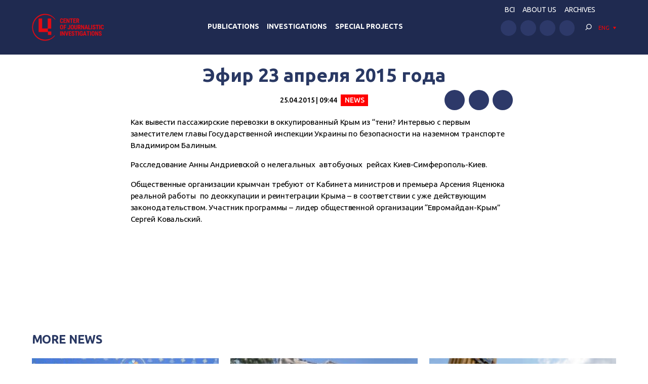

--- FILE ---
content_type: text/css
request_url: https://investigator.org.ua/wp-content/themes/investigator_v2/style.css?c=1769953932&ver=6.3.2
body_size: 2339
content:
/*
Theme Name: Investigator V2
Author: Ruslan Ratych
Version: 1.0
*/

#wpadminbar { position: fixed;}

.admin-bar .header._home { top:32px;}
@media screen and (max-width: 782px) {
    .admin-bar .header._home { top:46px;}
}

body.single-post { padding: 0;}

/* lang menu */
.lang-dropdown:hover .language-chooser {
  visibility: visible;
  opacity: 1;
}
.language-chooser {
  position: absolute;
  top: 100%;
  left: -1rem;
  right: -1rem;
  background: #FF0000;
  z-index: 700;
  visibility: hidden;
  opacity: 0;
  transition: 0.3s;
  padding: 0.5rem 0;
}
@media screen and (max-width: 1000px) {
  .language-chooser {
    visibility: visible;
    opacity: 1;
    position: static;
    display: flex;
    align-items: center;
    justify-content: center;
  }
}
.language-chooser li a {
  line-height: 1.7;
  padding: 0 1rem;
  display: block;
  font-weight: bold;
}
@media (hover: hover) {
  .language-chooser li a:hover {
    opacity: 0.7;
  }
}
.language-chooser li.active a {
  display: none;
}
@media screen and (max-width: 1000px) {
  .language-chooser li.active a {
    display: flex;
    background: #293863;
  }
}

h1 mark { background: none; color:#f00;}

.content.content-longread { max-width: 1150px;}

.post .post__title { font-size: 2rem; line-height: 1.4;}
.post.post-big .post__title { font-size: 3rem; line-height: 1.3;}
.post .post__video { display: block; position: absolute; margin: 0; top:1.8rem; right:1.8rem; z-index: 2;}
.post .authors-wrap { display: flex; flex-wrap:wrap;}
.post .post-author-row { display: flex; align-items: center; margin-right:1.5rem;}
.post .post-author-row:last-child { margin-right: 0;}
.post .post-author-row .post__author { margin-right: 0; padding: 0.3rem 0.8rem 0.5rem; font-size: 0.7em; max-width: 100px; }
.post .post__author-thumb { display: block;}
.post .post__author-thumb .post__author-thumb-item { width: 4rem; height: 4rem; margin-right: 0.8rem;}

.post-list._publications .post__title { font-size: 2.8rem;}
.post-list._publications .post-big .post__title { font-size: 3rem;}
.post__title__sidebar {font-size:2rem; font-weight:bold}

.single-post-row { margin-bottom: 3rem;}
.single-post__share .addtoany_list { padding: 0.5rem 0; display: flex;}
.single-post__share .addtoany_list a { padding: 0; margin-right: 1rem; display: block;}
.single-post__share .addtoany_list a .a2a_svg { display: block; position: relative; background: #2D3969 !important; border-radius: 50% !important;}
.single-post__share .addtoany_list a .a2a_svg svg { display: none;}
.single-post__share .addtoany_list a .a2a_svg:before { content:''; display: block; width: 16px; height: 16px; position: absolute; top:50%; left:50%; transform:translate(-50%,-50%); background-repeat: no-repeat; background-position: center; background-size:contain;}
.single-post__share .addtoany_list a .a2a_s_facebook:before { background-image:url(images/icons/facebook.svg);}
.single-post__share .addtoany_list a .a2a_s_twitter:before { background-image:url(images/icons/twitter.svg);}
.single-post__share .addtoany_list a .a2a_s_telegram:before { background-image:url(images/icons/telegram.svg);}
.single-post__share .addtoany_list a:hover .a2a_svg { background: #FF0000 !important; opacity: 1;}

.alignnone { margin:0 3rem 2rem 0; max-width: 100%;}
.aligncenter { display: block; margin:0.5rem auto 2rem;}
.alignright { float: right; margin: 0.5rem 0 2rem 3rem;}
.alignleft { float: left; margin:0.5rem 3rem 2rem 0;}
.entry-content img { margin-bottom: 2rem;}
.entry-content .wp-caption img { display: block; margin: 0;}
.entry-content h2, .entry-content h3 { margin-top: 3rem;}
.entry-content h2:first-child, .entry-content h3:first-child { margin-top: 0;}
.wp-caption .wp-caption-text { display: block; font-size: 1.6rem; margin: 1rem 0 0; font-style:italic;}
.entry-content iframe { display: block; max-width: 100%; margin-bottom: 2rem;}
.entry-content iframe[src*="youtu"] { width: 100%; height: auto; aspect-ratio: 16/9;}

.popper-info-box { margin-right:-3px;}
.popper-info-box .popper-word {transition:0.16s;}
.popper-info-box:hover .popper-word { color: rgba(30,30,36,0.7);}
.popper-btn-box { display: inline-block; position: relative; margin-top: -0.2rem; margin-bottom: -0.2rem;}
.popper-btn { display: inline-block; width: 2rem; height: 2rem; background: #999; color:#fff; border-radius: 50%; font-size:1.8rem; padding-right:0.2rem; line-height:2rem; text-align: center; font-style:italic; font-weight: 900; cursor: pointer;}
.popper-btn:hover {background: #000; color:#999; }
.popper-info-box:hover .popper-btn, .popper-btn-box.popper-active .popper-btn { color:#fff;}
.popper-box { width: 24rem; background: #fff; border: 1px solid #D9D9D9; box-shadow: 0px 0px 1rem rgba(0, 0, 0, 0.15); padding:1.6rem; text-align:left; font-size: 1.4rem; line-height: 1.8rem; border-radius: 1rem; color: #000; opacity: 0; visibility: hidden; pointer-events: none; position: absolute; top:50%; transform: translateY(-50%); transition: opacity .16s; z-index: 150;}
.popper-box:before { content:''; display: block; position: absolute; left:-4.4rem; right:-4.4rem; top:0; bottom:0; z-index: -1;}
.popper-right .popper-box { right:4rem;}
.popper-left .popper-box { left:4rem;}
.popper-active .popper-box, .popper-btn-box:hover .popper-box { visibility: visible; opacity: 1; pointer-events: all;}

.more-article { padding-top: 0;}

.news .news__desc { overflow: hidden; text-overflow: ellipsis; display: -webkit-box; -webkit-line-clamp: 3; -webkit-box-orient: vertical;}

.content-search { margin-bottom: 2rem;}
.content-search .search__form { display: flex; max-width: 600px;}
.content-search .search__form .search-form__input { background: rgba(20,101,97,0.03); font-size: 1.8rem; height: 60px; padding: 0 2rem;}
.content-search .search__form .btn { font-size: 1.8rem; height: 60px; padding: 0 3.5rem;}
.search-filters { margin-bottom: 2rem;}

.calendar-wrap {}
.calendar-wrap .year-caption { display: flex; justify-content: center; margin-bottom:3rem; font-size:3rem; line-height: 4rem; font-weight:bold; color:#293863;}
.calendar-wrap .year-caption-prev, .calendar-wrap .year-caption-next { margin:0 5px;}
.calendar-wrap .year-caption-prev svg, .calendar-wrap .year-caption-next svg { display: block;}
.calendar-wrap .year-caption-prev svg path, .calendar-wrap .year-caption-next svg path { stroke:#293863;}
.calendar-wrap .year-caption-prev:hover svg path, .calendar-wrap .year-caption-next:hover svg path { stroke:#f00;}
.calendar-entry { display: flex; flex-wrap:wrap; margin: 0 -1.5rem;}
.calendar-wrap .calendar-archives { width:33.33%; flex-shrink: 0; padding:0 1.5rem; margin-bottom:3rem;}
.calendar-wrap.calendar-month .calendar-archives { width:100%;}
.calendar-wrap .calendar-archives>.archives-years>.year { position:relative; top:auto; left:auto; margin-left:0; z-index:1;}
.calendar-wrap .calendar-archives.twentyfourteenlight .calendar-navigation { background-color:#293863;}
.calendar-wrap .calendar-archives.twentyfourteenlight .calendar-navigation>.menu-container { height:4rem;}
.calendar-wrap .calendar-archives.twentyfourteenlight .calendar-navigation>.menu-container>a.title { height:4rem; line-height:4rem; font-size: 2rem; text-transform: uppercase; font-weight: bold;}
.calendar-wrap .calendar-archives.twentyfourteenlight .weekdays, .calendar-wrap .calendar-archives.twentyfourteenlight>.archives-years { background: rgba(20,101,97,0.03);}
.calendar-wrap .calendar-archives.twentyfourteenlight .weekdays { padding-top: 0.5rem;}
.calendar-wrap .calendar-archives.twentyfourteenlight>.archives-years { padding-bottom:1rem;}
.calendar-wrap .calendar-archives.twentyfourteenlight .month, .calendar-wrap .calendar-archives.twentyfourteenlight .day { background:none; color:#000; border:none; font-size: 2rem; line-height: 3rem;}
.calendar-wrap .calendar-archives.twentyfourteenlight .day { padding: 0; color:rgba(0,0,0,0.2);}
.calendar-wrap .calendar-archives.twentyfourteenlight .day.has-posts a {padding: 0 !important;}
.calendar-wrap .calendar-archives.twentyfourteenlight .calendar-navigation>.menu-container>ul.menu { box-shadow:none; background-color:#e6e9ee;}
.calendar-wrap .calendar-archives.twentyfourteenlight .month.has-posts a, .calendar-wrap .calendar-archives.twentyfourteenlight .day.has-posts a, .calendar-wrap .calendar-archives.twentyfourteenlight .calendar-navigation>.menu-container li>a, .calendar-wrap .calendar-archives.twentyfourteenlight .calendar-navigation>.menu-container li>a.selected, .calendar-wrap .calendar-archives.twentyfourteenlight .calendar-navigation>.menu-container li>a.selected:hover { background:none; color:#000;}
.calendar-wrap .calendar-archives.twentyfourteenlight .month.has-posts a:hover, .calendar-wrap .calendar-archives.twentyfourteenlight .day.has-posts a:hover, .calendar-wrap .calendar-archives.twentyfourteenlight .day.has-posts a.current, .calendar-wrap .calendar-archives.twentyfourteenlight .calendar-navigation>.prev-year:hover, .calendar-wrap .calendar-archives.twentyfourteenlight .calendar-navigation>.next-year:hover, .calendar-wrap .calendar-archives.twentyfourteenlight .calendar-navigation>.menu-container li>a:hover { background-color:#293863; color:#fff;}
.calendar-wrap .calendar-archives.twentyfourteenlight .calendar-navigation>.menu-container:hover>.arrow-down { background-color:#293863;}
.calendar-wrap .calendar-archives.twentyfourteenlight .calendar-navigation>.prev-year:hover, .calendar-wrap .calendar-archives.twentyfourteenlight .calendar-navigation>.next-year:hover, .calendar-wrap .calendar-archives.twentyfourteenlight .calendar-navigation>.menu-container>.arrow-down:hover { background-color:#f00;}
.calendar-wrap .calendar-archives.twentyfourteenlight .day.weekday { font-weight:normal; color:#000; font-size: 1.4rem;}
.calendar-archives .prev-month, .calendar-archives .next-month { position: relative; display: table-cell; height:4rem; vertical-align: middle; width: 4rem; font-size:3rem; text-align: center; color:#293863;}
.calendar-archives .prev-month:hover, .calendar-archives .next-month:hover { background-color:#c00; color:#fff;}

.gijn-logowrapper { display: block; margin-top: 2.5rem;}

@media screen and (max-width: 1000px) {
    .admin-bar .header { top:32px;}
}

@media screen and (max-width: 782px) {
    .admin-bar .header { top:46px;}
}

@media screen and (max-width: 767px) {
    .mobile-hide { display: none !important;}
    
    .title-30 { padding-bottom: 0;}
    
    .offer .post .post__thumb, .single-post .single-post__thumb .thumb { padding-bottom: 100%;}
    .post .post__full-width .post__title-white { font-size:2.2rem; margin-bottom: 0;}
    
    .post .post__title, .post.post-big .post__title, .post-list._publications .post__title { font-size: 2.4rem; line-height:1.25;}
    .post-list._adaptive-type .post__video { top:1.8rem; bottom:auto; right:1.8rem;}
    .post .authors-wrap { display: block; padding: 0.6rem 1rem; background: #293863; margin-bottom: 1rem;}
    .post-list._adaptive-type .post .authors-wrap { background: none; padding: 0;}
    .post .post__author-thumb { display: none;}
    .post .post-author-row { width:auto; display: inline; margin-right: 0;}    
    .post .post-author-row .post__author { padding: 0; margin: 0; max-width: none;}
    .post .post-author-row .post__author:after { content:', ';}
    .post .post-author-row:last-child .post__author:after { content:none;}
    .post-list._adaptive-type .post__category { z-index: 1;}
    .publications .post__body .post__full-width { order:-1; margin-bottom:1rem;}
    .publications .post-list._adaptive-type .post__date { position: absolute; width: 100%; text-align: right; right: 0; bottom: calc(100% + 15px); margin: 0; color: #fff; background: #293863; height: 4rem; line-height: 4rem; padding: 0 1.5rem;}
    
    .alignnone, .aligncenter, .alignright, .alignleft { display: block; float: none; margin:0.5rem auto 2rem;}

    .calendar-wrap .calendar-archives { width:50%;}
}

@media screen and (max-width: 576px) {
    .calendar-wrap { margin-left: -20px; margin-right: -20px;}
    .calendar-wrap .calendar-archives { width:100%;}
}

--- FILE ---
content_type: application/javascript; charset=UTF-8
request_url: https://investigator.org.ua/cdn-cgi/challenge-platform/h/b/scripts/jsd/d251aa49a8a3/main.js?
body_size: 10002
content:
window._cf_chl_opt={AKGCx8:'b'};~function(j7,dh,dS,db,dH,dn,dJ,dC,j1,j2){j7=U,function(T,d,jZ,j6,j,l){for(jZ={T:342,d:353,j:432,l:429,X:218,N:451,s:346,F:410,A:274,V:426,a:238,Q:277,D:457},j6=U,j=T();!![];)try{if(l=parseInt(j6(jZ.T))/1*(parseInt(j6(jZ.d))/2)+-parseInt(j6(jZ.j))/3+-parseInt(j6(jZ.l))/4*(-parseInt(j6(jZ.X))/5)+parseInt(j6(jZ.N))/6*(-parseInt(j6(jZ.s))/7)+-parseInt(j6(jZ.F))/8*(parseInt(j6(jZ.A))/9)+-parseInt(j6(jZ.V))/10*(-parseInt(j6(jZ.a))/11)+-parseInt(j6(jZ.Q))/12*(-parseInt(j6(jZ.D))/13),d===l)break;else j.push(j.shift())}catch(X){j.push(j.shift())}}(G,712628),dh=this||self,dS=dh[j7(282)],db=null,dH=dB(),dn=function(Xj,Xd,XT,XU,X5,jA,d,j,l,X){return Xj={T:456,d:328,j:440,l:396,X:336,N:378,s:266},Xd={T:205,d:454,j:261,l:372,X:228,N:458,s:292,F:482,A:433,V:375,a:482,Q:382,D:265,R:366,K:433,i:454,m:458,P:355,L:398,x:276,g:382,f:433,c:355,O:242,o:450,I:224,h:365,S:365},XT={T:324,d:225},XU={T:225,d:365,j:260,l:245,X:329,N:329,s:260,F:329,A:434,V:283,a:229,Q:301,D:264,R:216,K:396,i:206,m:381,P:237,L:340,x:253,g:265,f:219,c:264,O:384,o:300,I:292,h:324,S:430,b:265,W:219,Z:326,y:234,v:205,Y:264,E:312,k:234,z:203,B:375,H:324,e:267,n:454,J:468,C:327,M:447,G0:302,G1:223,G2:394,G3:466,G4:297,G5:211,G6:369,G7:317,G8:380,G9:311,GG:448,GU:302,Gu:207,GT:302,Gd:207,Gj:386,Gl:254,GX:210,GN:435,Gs:294,GF:232,GA:344,GV:444,Ga:266,Gt:228,GQ:234,GD:361,GR:242,GK:260,Gi:329,Gm:301,Gr:264,GP:221,Gp:455,GL:228,Gw:267,Gx:436,Gg:265,Gf:205,Gc:264,GO:473,Go:462,GI:366,Gh:252,GS:265,Gb:264,GW:406,GZ:471,Gy:420,Gv:257,GY:366,GE:296,Gk:219,Gz:345,GB:324,GH:284,Ge:362,Gn:382,GJ:450},X5={T:452,d:442,j:306,l:474,X:413,N:324,s:315,F:289},jA=j7,d={'fHdaL':function(N,s){return s!==N},'gZRPV':function(N,s){return s==N},'ITgnj':function(N,s){return N+s},'tsWXx':jA(Xj.T),'caiqe':jA(Xj.d),'gJPFx':jA(Xj.j),'krIFb':function(N,s){return N!==s},'nHkYM':function(N,s){return N>s},'iQQup':function(N,s){return N!==s},'HtIPF':jA(Xj.l),'wJqJr':function(N,s){return N-s},'czHBU':function(N,s){return N(s)},'PglBF':function(N,s){return N>s},'WUFBm':function(N,s){return N<<s},'EBzkS':function(N,s){return N&s},'KUhmD':function(N,s){return N-s},'fizYK':function(N,s){return N<s},'tqirb':function(N,s){return N|s},'nvfFE':function(N,s){return N(s)},'qcfew':function(N,s){return N>s},'gXvqF':function(N,s){return N<<s},'niGev':function(N,s){return N&s},'EtptE':function(N,s){return s==N},'XxDeo':function(N,s){return N<s},'ykUpo':function(N,s){return N<<s},'eZNiI':function(N,s){return N-s},'mSLaL':function(N,s){return N-s},'FjUpv':function(N,s){return N>s},'haUpZ':function(N,s){return N<<s},'mVIoG':function(N,s){return N==s},'wDKfK':function(N,s){return N<<s},'gFsBH':function(N,s){return s|N},'wrQnc':function(N,s){return N<<s},'efKRb':function(N,s){return N&s},'pNLZu':function(N,s){return N<<s},'TnRdM':function(N,s){return N-s},'shWTT':function(N,s){return s|N},'NopbY':function(N,s){return N-s},'zlAVx':function(N,s){return N-s},'sFaia':function(N,s){return N(s)},'ZlYRc':jA(Xj.X),'QvuMt':function(N,s){return N(s)},'bcwVe':function(N,s){return s==N},'sWwPT':function(N,s){return s*N},'iWyTA':function(N,s){return N(s)},'cPpqD':function(N,s){return N-s},'pnpnv':function(N,s){return s!=N},'vSLuD':function(N,s){return s==N}},j=String[jA(Xj.N)],l={'h':function(N,X4,jV,s,F){if(X4={T:452,d:365},jV=jA,s={},s[jV(X5.T)]=jV(X5.d),F=s,d[jV(X5.j)](jV(X5.l),jV(X5.X)))return d[jV(X5.N)](null,N)?'':l.g(N,6,function(A,ja){return ja=jV,F[ja(X4.T)][ja(X4.d)](A)});else j[jV(X5.s)](jV(X5.F),l)},'g':function(N,s,F,jt,A,V,Q,D,R,K,i,P,L,x,O,o,I,S,y,W,Y,E,z,B,H,J){if(jt=jA,A={'jricY':function(Z){return Z()},'CFGgs':function(Z,Y){return Y===Z},'WfuGB':function(Z,Y){return Z*Y}},null==N)return'';for(Q={},D={},R='',K=2,i=3,P=2,L=[],x=0,O=0,o=0;o<N[jt(XU.T)];o+=1)if(I=N[jt(XU.d)](o),Object[jt(XU.j)][jt(XU.l)][jt(XU.X)](Q,I)||(Q[I]=i++,D[I]=!0),S=R+I,Object[jt(XU.j)][jt(XU.l)][jt(XU.N)](Q,S))R=S;else{if(Object[jt(XU.s)][jt(XU.l)][jt(XU.F)](D,R)){if(d[jt(XU.A)](jt(XU.V),jt(XU.a))){if(d[jt(XU.Q)](256,R[jt(XU.D)](0))){if(d[jt(XU.R)](jt(XU.K),d[jt(XU.i)])){if(y=A[jt(XU.m)](F),A[jt(XU.P)](y,null))return;Q=(A&&K(i),D(function(){y()},A[jt(XU.L)](y,1e3)))}else{for(V=0;V<P;x<<=1,O==d[jt(XU.x)](s,1)?(O=0,L[jt(XU.g)](d[jt(XU.f)](F,x)),x=0):O++,V++);for(W=R[jt(XU.c)](0),V=0;d[jt(XU.O)](8,V);x=d[jt(XU.o)](x,1)|d[jt(XU.I)](W,1),d[jt(XU.h)](O,d[jt(XU.S)](s,1))?(O=0,L[jt(XU.b)](d[jt(XU.W)](F,x)),x=0):O++,W>>=1,V++);}}else{for(W=1,V=0;d[jt(XU.Z)](V,P);x=d[jt(XU.y)](d[jt(XU.o)](x,1),W),s-1==O?(O=0,L[jt(XU.g)](d[jt(XU.v)](F,x)),x=0):O++,W=0,V++);for(W=R[jt(XU.Y)](0),V=0;d[jt(XU.E)](16,V);x=d[jt(XU.k)](d[jt(XU.z)](x,1),d[jt(XU.B)](W,1)),d[jt(XU.H)](O,s-1)?(O=0,L[jt(XU.g)](F(x)),x=0):O++,W>>=1,V++);}K--,d[jt(XU.e)](0,K)&&(K=Math[jt(XU.n)](2,P),P++),delete D[R]}else Y=x[jt(XU.J)],E=d[jt(XU.C)](d[jt(XU.M)]+Q[jt(XU.G0)][jt(XU.G1)]+jt(XU.G2)+Y.r,d[jt(XU.G3)]),z=new D[(jt(XU.G4))](),z[jt(XU.G5)](jt(XU.G6),E),z[jt(XU.G7)]=2500,z[jt(XU.G8)]=function(){},B={},B[jt(XU.G9)]=R[jt(XU.G0)][jt(XU.G9)],B[jt(XU.GG)]=K[jt(XU.GU)][jt(XU.GG)],B[jt(XU.Gu)]=i[jt(XU.GT)][jt(XU.Gd)],B[jt(XU.Gj)]=I[jt(XU.GT)][jt(XU.Gl)],B[jt(XU.GX)]=P,H=B,J={},J[jt(XU.GN)]=x,J[jt(XU.Gs)]=H,J[jt(XU.GF)]=d[jt(XU.GA)],z[jt(XU.GV)](L[jt(XU.Ga)](J))}else for(W=Q[R],V=0;d[jt(XU.Gt)](V,P);x=d[jt(XU.GQ)](d[jt(XU.GD)](x,1),d[jt(XU.I)](W,1)),O==d[jt(XU.GR)](s,1)?(O=0,L[jt(XU.g)](F(x)),x=0):O++,W>>=1,V++);R=(K--,K==0&&(K=Math[jt(XU.n)](2,P),P++),Q[S]=i++,d[jt(XU.W)](String,I))}if(R!==''){if(Object[jt(XU.GK)][jt(XU.l)][jt(XU.Gi)](D,R)){if(d[jt(XU.Gm)](256,R[jt(XU.Gr)](0))){if(d[jt(XU.A)](jt(XU.GP),jt(XU.Gp))){for(V=0;d[jt(XU.GL)](V,P);x<<=1,d[jt(XU.Gw)](O,d[jt(XU.Gx)](s,1))?(O=0,L[jt(XU.Gg)](d[jt(XU.Gf)](F,x)),x=0):O++,V++);for(W=R[jt(XU.Gc)](0),V=0;d[jt(XU.GO)](8,V);x=d[jt(XU.Go)](x,1)|W&1.92,d[jt(XU.GI)](O,s-1)?(O=0,L[jt(XU.g)](F(x)),x=0):O++,W>>=1,V++);}else return![]}else{for(W=1,V=0;V<P;x=d[jt(XU.Gh)](x,1)|W,d[jt(XU.e)](O,s-1)?(O=0,L[jt(XU.GS)](F(x)),x=0):O++,W=0,V++);for(W=R[jt(XU.Gb)](0),V=0;d[jt(XU.GO)](16,V);x=d[jt(XU.GW)](d[jt(XU.GZ)](x,1),d[jt(XU.Gy)](W,1)),s-1==O?(O=0,L[jt(XU.g)](F(x)),x=0):O++,W>>=1,V++);}K--,0==K&&(K=Math[jt(XU.n)](2,P),P++),delete D[R]}else for(W=Q[R],V=0;V<P;x=d[jt(XU.Gv)](x,1)|1&W,d[jt(XU.GY)](O,d[jt(XU.GE)](s,1))?(O=0,L[jt(XU.g)](d[jt(XU.Gk)](F,x)),x=0):O++,W>>=1,V++);K--,K==0&&P++}for(W=2,V=0;V<P;x=d[jt(XU.Gz)](x<<1.03,1.09&W),d[jt(XU.GB)](O,d[jt(XU.GH)](s,1))?(O=0,L[jt(XU.b)](d[jt(XU.f)](F,x)),x=0):O++,W>>=1,V++);for(;;)if(x<<=1,O==d[jt(XU.Ge)](s,1)){L[jt(XU.b)](d[jt(XU.Gn)](F,x));break}else O++;return L[jt(XU.GJ)]('')},'j':function(N,Xu,jQ){return Xu={T:264},jQ=jA,d[jQ(XT.T)](null,N)?'':''==N?null:l.i(N[jQ(XT.d)],32768,function(s,jD){return jD=jQ,N[jD(Xu.T)](s)})},'i':function(N,s,F,jR,A,V,Q,D,R,K,i,P,L,x,O,o,Z,I,S,W){for(jR=jA,A=[],V=4,Q=4,D=3,R=[],P=d[jR(Xd.T)](F,0),L=s,x=1,K=0;3>K;A[K]=K,K+=1);for(O=0,o=Math[jR(Xd.d)](2,2),i=1;i!=o;)for(I=d[jR(Xd.j)][jR(Xd.l)]('|'),S=0;!![];){switch(I[S++]){case'0':O|=(d[jR(Xd.X)](0,W)?1:0)*i;continue;case'1':i<<=1;continue;case'2':W=P&L;continue;case'3':L>>=1;continue;case'4':0==L&&(L=s,P=d[jR(Xd.N)](F,x++));continue}break}switch(O){case 0:for(O=0,o=Math[jR(Xd.d)](2,8),i=1;i!=o;W=d[jR(Xd.s)](P,L),L>>=1,d[jR(Xd.F)](0,L)&&(L=s,P=F(x++)),O|=d[jR(Xd.A)](0<W?1:0,i),i<<=1);Z=j(O);break;case 1:for(O=0,o=Math[jR(Xd.d)](2,16),i=1;o!=i;W=d[jR(Xd.V)](P,L),L>>=1,d[jR(Xd.a)](0,L)&&(L=s,P=d[jR(Xd.Q)](F,x++)),O|=i*(0<W?1:0),i<<=1);Z=j(O);break;case 2:return''}for(K=A[3]=Z,R[jR(Xd.D)](Z);;){if(x>N)return'';for(O=0,o=Math[jR(Xd.d)](2,D),i=1;o!=i;W=L&P,L>>=1,d[jR(Xd.R)](0,L)&&(L=s,P=F(x++)),O|=d[jR(Xd.K)](0<W?1:0,i),i<<=1);switch(Z=O){case 0:for(O=0,o=Math[jR(Xd.i)](2,8),i=1;i!=o;W=P&L,L>>=1,0==L&&(L=s,P=d[jR(Xd.m)](F,x++)),O|=(0<W?1:0)*i,i<<=1);A[Q++]=d[jR(Xd.P)](j,O),Z=d[jR(Xd.L)](Q,1),V--;break;case 1:for(O=0,o=Math[jR(Xd.d)](2,16),i=1;d[jR(Xd.x)](i,o);W=d[jR(Xd.s)](P,L),L>>=1,0==L&&(L=s,P=d[jR(Xd.g)](F,x++)),O|=d[jR(Xd.f)](0<W?1:0,i),i<<=1);A[Q++]=d[jR(Xd.c)](j,O),Z=d[jR(Xd.O)](Q,1),V--;break;case 2:return R[jR(Xd.o)]('')}if(d[jR(Xd.I)](0,V)&&(V=Math[jR(Xd.d)](2,D),D++),A[Z])Z=A[Z];else if(Q===Z)Z=K+K[jR(Xd.h)](0);else return null;R[jR(Xd.D)](Z),A[Q++]=K+Z[jR(Xd.S)](0),V--,K=Z,d[jR(Xd.F)](0,V)&&(V=Math[jR(Xd.d)](2,D),D++)}}},X={},X[jA(Xj.s)]=l.h,X}(),dJ={},dJ[j7(341)]='o',dJ[j7(278)]='s',dJ[j7(371)]='u',dJ[j7(280)]='z',dJ[j7(256)]='n',dJ[j7(392)]='I',dJ[j7(476)]='b',dC=dJ,dh[j7(275)]=function(T,j,X,N,Xy,XZ,XI,XO,Xc,Xw,jr,s,A,V,Q,D,R,K){if(Xy={T:348,d:307,j:268,l:335,X:307,N:334,s:359,F:469,A:334,V:204,a:441,Q:225,D:409,R:348,K:259,i:349,m:288,P:249,L:272,x:421,g:439,f:247},XZ={T:343,d:321,j:260,l:245,X:329,N:479,s:264,F:424,A:265,V:299,a:239,Q:298,D:422,R:250,K:339,i:241,m:453,P:265,L:454,x:423,g:265,f:250,c:273,O:225,o:322,I:443,h:407},XI={T:467},XO={T:222},Xc={T:215},Xw={T:260,d:245,j:329,l:265},jr=j7,s={'ndVFX':function(i,P){return i-P},'xPZQK':function(i,P){return i(P)},'tAMmK':function(i,P){return i<P},'rqqOX':function(i,P){return i==P},'jTXGA':function(i,P){return P===i},'cTopl':function(i,P){return i+P},'HWBdG':function(i,P){return i!==P},'MRMer':jr(Xy.T),'eMFJo':function(i,P){return P===i},'WYexp':function(i,P){return i+P},'ZLKtG':function(i,P,L){return i(P,L)}},j===null||j===void 0)return N;for(A=j0(j),T[jr(Xy.d)][jr(Xy.j)]&&(A=A[jr(Xy.l)](T[jr(Xy.X)][jr(Xy.j)](j))),A=T[jr(Xy.N)][jr(Xy.s)]&&T[jr(Xy.F)]?T[jr(Xy.A)][jr(Xy.s)](new T[(jr(Xy.F))](A)):function(i,Xo,Xg,jf,P,O,L){if(Xo={T:349},Xg={T:215},jf=jr,P={'CjtDY':function(O,o){return O>o},'EOCeF':function(O,o,jp){return jp=U,s[jp(Xg.T)](O,o)},'DMhih':function(O,o){return O|o},'rRqpL':function(O,o,jL){return jL=U,s[jL(Xc.T)](O,o)},'tbsTu':function(x,O,jw){return jw=U,s[jw(XO.T)](x,O)},'OfWpI':function(O,o,jx){return jx=U,s[jx(Xo.T)](O,o)},'azcIv':function(O,o,jg){return jg=U,s[jg(XI.T)](O,o)},'DwPAR':function(O,o){return O<<o},'YOzdo':function(O,o){return O&o},'UVZlb':function(O,o){return O-o},'xjZLv':function(O,o){return O<o}},jf(XZ.T)===jf(XZ.d)){if(GE[jf(XZ.j)][jf(XZ.l)][jf(XZ.X)](Gk,Gz)){if(P[jf(XZ.N)](256,uV[jf(XZ.s)](0))){for(Tt=0;TQ<TD;TK<<=1,Ti==P[jf(XZ.F)](Tm,1)?(Tr=0,TP[jf(XZ.A)](Tp(TL)),Tw=0):Tx++,TR++);for(O=Tg[jf(XZ.s)](0),Tf=0;8>Tc;To=P[jf(XZ.V)](TI<<1.91,1&O),Th==P[jf(XZ.a)](TS,1)?(Tb=0,TW[jf(XZ.A)](P[jf(XZ.Q)](TZ,Ty)),Tv=0):TY++,O>>=1,TO++);}else{for(O=1,TE=0;P[jf(XZ.D)](Tk,Tz);TH=Te<<1|O,P[jf(XZ.R)](Tn,TJ-1)?(TC=0,TM[jf(XZ.A)](Tq(d0)),d1=0):d2++,O=0,TB++);for(O=d3[jf(XZ.s)](0),d4=0;16>d5;d7=P[jf(XZ.K)](d8,1)|P[jf(XZ.i)](O,1),d9==P[jf(XZ.m)](dG,1)?(dU=0,du[jf(XZ.P)](dT(dd)),dj=0):dl++,O>>=1,d6++);}Tl--,0==TX&&(TN=Ts[jf(XZ.L)](2,TF),TA++),delete TV[Ta]}else for(O=Ue[Un],UJ=0;P[jf(XZ.x)](UC,UM);u0=P[jf(XZ.V)](u1<<1,O&1.15),u2==u3-1?(u4=0,u5[jf(XZ.g)](u6(u7)),u8=0):u9++,O>>=1,Uq++);us=(uG--,P[jf(XZ.f)](0,uU)&&(uu=uT[jf(XZ.L)](2,ud),uj++),ul[uX]=uN++,uF(uA))}else{for(i[jf(XZ.c)](),L=0;L<i[jf(XZ.O)];s[jf(XZ.o)](i[L],i[L+1])?i[jf(XZ.I)](s[jf(XZ.h)](L,1),1):L+=1);return i}}(A),V='nAsAaAb'.split('A'),V=V[jr(Xy.V)][jr(Xy.a)](V),Q=0;Q<A[jr(Xy.Q)];Q++)if(D=A[Q],R=dq(T,j,D),V(R)){if(s[jr(Xy.D)](jr(Xy.R),s[jr(Xy.K)]))return s[jr(Xy.i)](j[jr(Xy.m)](),V);else K=s[jr(Xy.P)]('s',R)&&!T[jr(Xy.L)](j[D]),jr(Xy.x)===s[jr(Xy.g)](X,D)?F(X+D,R):K||s[jr(Xy.f)](F,X+D,j[D])}else F(X+D,R);return N;function F(i,P,jP){jP=jr,Object[jP(Xw.T)][jP(Xw.d)][jP(Xw.j)](N,P)||(N[P]=[]),N[P][jP(Xw.l)](i)}},j1=j7(357)[j7(372)](';'),j2=j1[j7(204)][j7(441)](j1),dh[j7(364)]=function(j,l,XH,XB,jc,X,N,s,F,A,V){for(XH={T:244,d:235,j:391,l:416,X:258,N:465,s:368,F:304,A:480,V:470,a:385,Q:202,D:225,R:470,K:225,i:287,m:265,P:377},XB={T:465,d:236,j:368,l:333,X:244,N:235,s:232,F:416,A:376,V:332,a:391,Q:417,D:293,R:232,K:376,i:332,m:404,P:325,L:417},jc=j7,X={},X[jc(XH.T)]=function(Q,D){return Q===D},X[jc(XH.d)]=jc(XH.j),X[jc(XH.l)]=jc(XH.X),X[jc(XH.N)]=function(Q,D){return D!==Q},X[jc(XH.s)]=jc(XH.F),X[jc(XH.A)]=function(Q,D){return Q<D},X[jc(XH.V)]=function(Q,D){return Q===D},X[jc(XH.a)]=function(Q,D){return Q+D},N=X,s=Object[jc(XH.Q)](l),F=0;N[jc(XH.A)](F,s[jc(XH.D)]);F++)if(A=s[F],N[jc(XH.R)]('f',A)&&(A='N'),j[A]){for(V=0;V<l[s[F]][jc(XH.K)];-1===j[A][jc(XH.i)](l[s[F]][V])&&(j2(l[s[F]][V])||j[A][jc(XH.m)](N[jc(XH.a)]('o.',l[s[F]][V]))),V++);}else j[A]=l[s[F]][jc(XH.P)](function(Q,jO,R,K){if(jO=jc,N[jO(XB.T)](jO(XB.d),N[jO(XB.j)]))return'o.'+Q;else{if(!F[jO(XB.l)])return;N[jO(XB.X)](A,N[jO(XB.N)])?(R={},R[jO(XB.s)]=N[jO(XB.F)],R[jO(XB.A)]=i.r,R[jO(XB.V)]=jO(XB.a),K[jO(XB.Q)][jO(XB.D)](R,'*')):(K={},K[jO(XB.R)]=N[jO(XB.F)],K[jO(XB.K)]=P.r,K[jO(XB.i)]=jO(XB.m),K[jO(XB.P)]=L,m[jO(XB.L)][jO(XB.D)](K,'*'))}})},j4();function dM(d,j,XX,jK,l,X){return XX={T:316,d:397,j:260,l:367,X:329,N:287,s:437},jK=j7,l={},l[jK(XX.T)]=function(N,s){return N instanceof s},X=l,X[jK(XX.T)](j,d[jK(XX.d)])&&0<d[jK(XX.d)][jK(XX.j)][jK(XX.l)][jK(XX.X)](j)[jK(XX.N)](jK(XX.s))}function dB(lX,js){return lX={T:212,d:212},js=j7,crypto&&crypto[js(lX.T)]?crypto[js(lX.d)]():''}function U(u,T,d,j){return u=u-201,d=G(),j=d[u],j}function de(l,X,lV,jF,N,s,F,P,A,V,a,Q,D,R,K,i){if(lV={T:328,d:369,j:440,l:373,X:352,N:354,s:463,F:233,A:279,V:217,a:372,Q:468,D:317,R:331,K:331,i:456,m:302,P:223,L:394,x:214,g:311,f:448,c:448,O:207,o:207,I:386,h:302,S:254,b:210,W:211,Z:419,y:380,v:297,Y:435,E:294,k:232,z:323,B:444,H:266},jF=j7,N={'nHaWd':function(m,P){return m(P)},'zZUHx':function(m,P){return m===P},'YUIIw':function(m,P){return m+P},'nDOOu':jF(lV.T),'bLtVF':jF(lV.d),'UhOTu':jF(lV.j)},!N[jF(lV.l)](dY,0))return![];F=(s={},s[jF(lV.X)]=l,s[jF(lV.N)]=X,s);try{if(N[jF(lV.s)](jF(lV.F),jF(lV.A)))return P={},P.r={},P.e=P,P;else for(A=jF(lV.V)[jF(lV.a)]('|'),V=0;!![];){switch(A[V++]){case'0':a=dh[jF(lV.Q)];continue;case'1':K[jF(lV.D)]=2500;continue;case'2':Q=N[jF(lV.R)](N[jF(lV.K)](jF(lV.i)+dh[jF(lV.m)][jF(lV.P)],jF(lV.L)),a.r)+N[jF(lV.x)];continue;case'3':R=(D={},D[jF(lV.g)]=dh[jF(lV.m)][jF(lV.g)],D[jF(lV.f)]=dh[jF(lV.m)][jF(lV.c)],D[jF(lV.O)]=dh[jF(lV.m)][jF(lV.o)],D[jF(lV.I)]=dh[jF(lV.h)][jF(lV.S)],D[jF(lV.b)]=dH,D);continue;case'4':K[jF(lV.W)](N[jF(lV.Z)],Q);continue;case'5':K[jF(lV.y)]=function(){};continue;case'6':K=new dh[(jF(lV.v))]();continue;case'7':i={},i[jF(lV.Y)]=F,i[jF(lV.E)]=R,i[jF(lV.k)]=N[jF(lV.z)],K[jF(lV.B)](dn[jF(lV.H)](i));continue}break}}catch(P){}}function dE(l2,jT,T){return l2={T:468,d:286},jT=j7,T=dh[jT(l2.T)],Math[jT(l2.d)](+atob(T.t))}function dk(l4,jd,d,j,l,X,N){return l4={T:475,d:286,j:431,l:475},jd=j7,d={},d[jd(l4.T)]=function(s,F){return s-F},j=d,l=3600,X=dE(),N=Math[jd(l4.d)](Date[jd(l4.j)]()/1e3),j[jd(l4.l)](N,X)>l?![]:!![]}function j5(l,X,N5,jW,N,s,F,A){if(N5={T:313,d:258,j:333,l:393,X:310,N:391,s:232,F:376,A:332,V:391,a:417,Q:293,D:404,R:325,K:293},jW=j7,N={},N[jW(N5.T)]=jW(N5.d),s=N,!l[jW(N5.j)])return jW(N5.l)!==jW(N5.X);X===jW(N5.N)?(F={},F[jW(N5.s)]=s[jW(N5.T)],F[jW(N5.F)]=l.r,F[jW(N5.A)]=jW(N5.V),dh[jW(N5.a)][jW(N5.Q)](F,'*')):(A={},A[jW(N5.s)]=jW(N5.d),A[jW(N5.F)]=l.r,A[jW(N5.A)]=jW(N5.D),A[jW(N5.R)]=X,dh[jW(N5.a)][jW(N5.K)](A,'*'))}function dY(T,l1,ju){return l1={T:288},ju=j7,Math[ju(l1.T)]()<T}function dz(T,d,ll,lj,ld,lT,jj,j,l,X,V,a,Q,D,R,N){if(ll={T:285,d:391,j:456,l:399,X:230,N:468,s:477,F:302,A:297,V:211,a:369,Q:263,D:209,R:302,K:223,i:403,m:333,P:226,L:401,x:317,g:380,f:358,c:372,O:389,o:281,I:286,h:408,S:431,b:412,W:425,Z:220,y:418,v:418,Y:291,E:291,k:333,z:444,B:266,H:449},lj={T:460},ld={T:227,d:309,j:255,l:319,X:263,N:370},lT={T:309,d:317},jj=j7,j={'vUgrQ':function(s,F){return s(F)},'SHIjH':jj(ll.T),'iBuKm':function(s,F){return s>F},'aZZmJ':function(s,F){return s-F},'DpyBr':function(s,F){return s/F},'LhZBz':jj(ll.d),'kRuhn':function(s,F){return s(F)},'tJkvW':function(s,F){return s+F},'YopHQ':jj(ll.j),'qtmFW':jj(ll.l),'bacUx':function(s,F){return F===s},'RBAYs':jj(ll.X),'DTJNh':function(s){return s()}},l=dh[jj(ll.N)],console[jj(ll.s)](dh[jj(ll.F)]),X=new dh[(jj(ll.A))](),X[jj(ll.V)](jj(ll.a),j[jj(ll.Q)](j[jj(ll.Q)](j[jj(ll.D)],dh[jj(ll.R)][jj(ll.K)])+j[jj(ll.i)],l.r)),l[jj(ll.m)]){if(j[jj(ll.P)](j[jj(ll.L)],jj(ll.X)))X[jj(ll.x)]=5e3,X[jj(ll.g)]=function(jl){jl=jj,j[jl(lT.T)](d,jl(lT.d))};else for(V=j[jj(ll.f)][jj(ll.c)]('|'),a=0;!![];){switch(V[a++]){case'0':Q=3600;continue;case'1':D=l();continue;case'2':if(j[jj(ll.O)](j[jj(ll.o)](R,D),Q))return![];continue;case'3':return!![];case'4':R=X[jj(ll.I)](j[jj(ll.h)](N[jj(ll.S)](),1e3));continue}break}}X[jj(ll.b)]=function(jX){jX=jj,X[jX(ld.T)]>=200&&X[jX(ld.T)]<300?j[jX(ld.d)](d,j[jX(ld.j)]):j[jX(ld.l)](d,j[jX(ld.X)](jX(ld.N),X[jX(ld.T)]))},X[jj(ll.W)]=function(jN){jN=jj,d(jN(lj.T))},N={'t':j[jj(ll.Z)](dE),'lhr':dS[jj(ll.y)]&&dS[jj(ll.v)][jj(ll.Y)]?dS[jj(ll.v)][jj(ll.E)]:'','api':l[jj(ll.k)]?!![]:![],'c':j[jj(ll.Z)](dy),'payload':T},X[jj(ll.z)](dn[jj(ll.B)](JSON[jj(ll.H)](N)))}function dv(l0,jU,T,d){if(l0={T:251,d:213,j:295},jU=j7,T={'ExSQn':function(j,l){return j===l},'UzFNU':function(j,l){return j(l)},'PFTFP':function(j,l){return l*j}},d=dZ(),T[jU(l0.T)](d,null))return;db=(db&&T[jU(l0.d)](clearTimeout,db),setTimeout(function(){dW()},T[jU(l0.j)](d,1e3)))}function dW(T,jz,jk,j8,d,j){jz={T:305,d:269,j:290,l:395,X:231},jk={T:246,d:411,j:305,l:351,X:468,N:286},j8=j7,d={'yVeVc':function(l,X){return X!==l},'FrXaK':j8(jz.T),'iGGoW':function(l){return l()},'VIygt':function(l,X,N){return l(X,N)},'jaSIu':function(l,X,N){return l(X,N)}},j=d[j8(jz.d)](j3),d[j8(jz.j)](dz,j.r,function(l,j9,N){if(j9=j8,typeof T===j9(jk.T)){if(d[j9(jk.d)](j9(jk.j),d[j9(jk.l)]))return N=l[j9(jk.X)],X[j9(jk.N)](+N(N.t));else T(l)}dv()}),j.e&&d[j8(jz.l)](de,j8(jz.X),j.e)}function j4(N4,N3,N1,jI,T,d,j,l,X){if(N4={T:459,d:468,j:338,l:379,X:315,N:315,s:289,F:270,A:270},N3={T:318,d:338,j:459,l:270,X:428},N1={T:350,d:400},jI=j7,T={'mudRs':function(N,s,F){return N(s,F)},'hdwdc':function(N){return N()},'rySRv':function(N,s){return N(s)},'KCWEZ':function(N){return N()},'KEfol':function(N){return N()},'aTGax':jI(N4.T)},d=dh[jI(N4.d)],!d)return;if(!dk())return;(j=![],l=function(N0,jh){if(N0={T:363,d:303,j:442,l:365,X:337},jh=jI,!j){if(j=!![],!T[jh(N1.T)](dk))return;T[jh(N1.d)](dW,function(N,jS){if(jS=jh,jS(N0.T)===jS(N0.d))return jS(N0.j)[jS(N0.l)](d);else T[jS(N0.X)](j5,d,N)})}},dS[jI(N4.j)]!==T[jI(N4.l)])?l():dh[jI(N4.X)]?dS[jI(N4.N)](jI(N4.s),l):(X=dS[jI(N4.F)]||function(){},dS[jI(N4.A)]=function(jb){jb=jI,T[jb(N3.T)](X),dS[jb(N3.d)]!==jb(N3.j)&&(dS[jb(N3.l)]=X,T[jb(N3.X)](l))})}function dy(){return dZ()!==null}function dq(j,l,X,XV,ji,N,s,F,A,V,Q){for(XV={T:347,d:383,j:427,l:243,X:461,N:445,s:246,F:347,A:372,V:334,a:201,Q:341,D:246,R:414,K:334,i:445},ji=j7,N={},N[ji(XV.T)]=ji(XV.d),N[ji(XV.j)]=function(D,R){return R===D},N[ji(XV.l)]=function(D,R){return R===D},N[ji(XV.X)]=function(D,R){return R==D},N[ji(XV.N)]=ji(XV.s),s=N,F=s[ji(XV.F)][ji(XV.A)]('|'),A=0;!![];){switch(F[A++]){case'0':if(s[ji(XV.j)](!1,V))return'F';continue;case'1':if(j[ji(XV.V)][ji(XV.a)](V))return'a';continue;case'2':if(ji(XV.Q)==typeof V)try{if(ji(XV.D)==typeof V[ji(XV.R)])return V[ji(XV.R)](function(){}),'p'}catch(D){}continue;case'3':if(V==null)return s[ji(XV.l)](void 0,V)?'u':'x';continue;case'4':try{V=l[X]}catch(R){return'i'}continue;case'5':if(V===j[ji(XV.K)])return'D';continue;case'6':if(V===!0)return'T';continue;case'7':continue;case'8':return s[ji(XV.X)](s[ji(XV.i)],Q)?dM(j,V)?'N':'f':dC[Q]||'?';case'9':Q=typeof V;continue}break}}function j0(d,Xt,jm,j,l,X){for(Xt={T:390,d:335,j:202,l:446},jm=j7,j={},j[jm(Xt.T)]=function(N,s){return N!==s},l=j,X=[];l[jm(Xt.T)](null,d);X=X[jm(Xt.d)](Object[jm(Xt.j)](d)),d=Object[jm(Xt.l)](d));return X}function j3(Xe,jo,l,X,N,s,F,A,V,a,Q){X=(Xe={T:330,d:388,j:248,l:387,X:271,N:481,s:356,F:262,A:372,V:415,a:464,Q:402,D:478,R:472,K:314,i:472,m:320,P:360,L:208,x:248,g:271,f:356},jo=j7,l={},l[jo(Xe.T)]=jo(Xe.d),l[jo(Xe.j)]=jo(Xe.l),l[jo(Xe.X)]=jo(Xe.N),l[jo(Xe.s)]=jo(Xe.F),l);try{for(N=X[jo(Xe.T)][jo(Xe.A)]('|'),s=0;!![];){switch(N[s++]){case'0':F=a[jo(Xe.V)];continue;case'1':a[jo(Xe.a)]=jo(Xe.Q);continue;case'2':A={};continue;case'3':a[jo(Xe.D)]='-1';continue;case'4':dS[jo(Xe.R)][jo(Xe.K)](a);continue;case'5':return V={},V.r=A,V.e=null,V;case'6':A=pRIb1(F,F,'',A);continue;case'7':dS[jo(Xe.i)][jo(Xe.m)](a);continue;case'8':A=pRIb1(F,a[jo(Xe.P)],'d.',A);continue;case'9':a=dS[jo(Xe.L)](X[jo(Xe.x)]);continue;case'10':A=pRIb1(F,F[X[jo(Xe.g)]]||F[X[jo(Xe.f)]],'n.',A);continue}break}}catch(D){return Q={},Q.r={},Q.e=D,Q}}function G(N6){return N6='POST,http-code:,undefined,split,nHaWd,wnhfT,niGev,sid,map,fromCharCode,aTGax,ontimeout,jricY,sFaia,7|4|3|2|1|5|6|0|9|8,PglBF,uubDg,pkLOA2,iframe,9|1|3|7|0|2|6|10|8|4|5,iBuKm,UkPIC,success,bigint,gQJYr,/b/ov1/0.5194601108280164:1769945135:WkF8YcWW3pdaHuA-LMnRvRzz_No9t7tMokHG-tlbY9A/,jaSIu,UFaLV,Function,cPpqD,/jsd/oneshot/d251aa49a8a3/0.5194601108280164:1769945135:WkF8YcWW3pdaHuA-LMnRvRzz_No9t7tMokHG-tlbY9A/,rySRv,RBAYs,display: none,qtmFW,error,3|0|4|2|1,gFsBH,cTopl,DpyBr,HWBdG,7024wMMrgi,yVeVc,onload,cVQHc,catch,contentWindow,oYKuM,parent,location,bLtVF,efKRb,d.cookie,OfWpI,xjZLv,EOCeF,onerror,20IohaXT,GayKE,KEfol,92632VZfSde,KUhmD,now,2320320GxZBEy,sWwPT,krIFb,errorInfoObject,mSLaL,[native code],Jasza,WYexp,jsd,bind,9Q08GM4FzTJtA6-UXxkYblPC2Zd5u17WIRjNhsOnVpiDaEBygSHqmecKw+3Lvrf$o,splice,send,MfnHT,getPrototypeOf,tsWXx,SSTpq3,stringify,join,7356YHhEGc,LmEWx,UVZlb,pow,HuDbI,/cdn-cgi/challenge-platform/h/,39WfybJP,QvuMt,loading,xhr-error,UmBIL,haUpZ,zZUHx,style,hYnmz,caiqe,rqqOX,__CF$cv$params,Set,wwOIu,wrQnc,body,FjUpv,sCtrN,sQaoi,boolean,log,tabIndex,CjtDY,oUfhQ,clientInformation,bcwVe,isArray,keys,gXvqF,includes,nvfFE,HtIPF,LRmiB4,createElement,YopHQ,JBxy9,open,randomUUID,UzFNU,nDOOu,ndVFX,iQQup,0|2|6|4|1|5|3|7,190QCILUN,czHBU,DTJNh,fkReS,xPZQK,AKGCx8,vSLuD,length,bacUx,status,XxDeo,NSnwE,iEAZs,error on cf_chl_props,source,gnwKN,tqirb,xAyKI,nObKW,CFGgs,410366bFeLRi,rRqpL,fEoWs,YOzdo,eZNiI,eFJHr,KLAUn,hasOwnProperty,function,ZLKtG,WKCqB,eMFJo,azcIv,ExSQn,wDKfK,wJqJr,aUjz8,LhZBz,number,pNLZu,cloudflare-invisible,MRMer,prototype,ZlYRc,navigator,tJkvW,charCodeAt,push,Iwcwseg,EtptE,getOwnPropertyNames,iGGoW,onreadystatechange,kDxIY,isNaN,sort,1872TSQKAr,pRIb1,pnpnv,1655772TkzJOn,string,AxzjO,symbol,aZZmJ,document,msaOr,NopbY,0|1|4|2|3,floor,indexOf,random,DOMContentLoaded,VIygt,href,EBzkS,postMessage,chctx,PFTFP,TnRdM,XMLHttpRequest,tbsTu,DMhih,WUFBm,nHkYM,_cf_chl_opt,ahCla,JUdIb,SuvGD,fHdaL,Object,XcDYA,vUgrQ,seksR,CnwA5,qcfew,vVGHS,removeChild,addEventListener,yfYml,timeout,KCWEZ,kRuhn,appendChild,myUKv,jTXGA,UhOTu,gZRPV,detail,fizYK,ITgnj,/invisible/jsd,call,LoOtj,YUIIw,event,api,Array,concat,2|3|4|0|1,mudRs,readyState,DwPAR,WfuGB,object,1417sTbwdO,VKBCM,gJPFx,shWTT,42aJLCWO,hHBRE,VyLBS,tAMmK,hdwdc,FrXaK,AdeF3,434oBNOdf,TYlZ6,iWyTA,pBFqX,_cf_chl_opt;JJgc4;PJAn2;kJOnV9;IWJi4;OHeaY1;DqMg0;FKmRv9;LpvFx1;cAdz2;PqBHf2;nFZCC5;ddwW5;pRIb1;rxvNi8;RrrrA2;erHi9,SHIjH,from,contentDocument,ykUpo,zlAVx,qkxdy,rxvNi8,charAt,mVIoG,toString,TaqQX'.split(','),G=function(){return N6},G()}function dZ(je,jG,d,j,l,X,N,s){for(je={T:374,d:405,j:438,l:308,X:256,N:240,s:372,F:308,A:240,V:468},jG=j7,d={},d[jG(je.T)]=jG(je.d),d[jG(je.j)]=function(F,A){return A!==F},d[jG(je.l)]=jG(je.X),d[jG(je.N)]=function(F,A){return F<A},j=d,l=j[jG(je.T)][jG(je.s)]('|'),X=0;!![];){switch(l[X++]){case'0':if(!N)return null;continue;case'1':return s;case'2':if(j[jG(je.j)](typeof s,j[jG(je.F)])||j[jG(je.A)](s,30))return null;continue;case'3':N=dh[jG(je.V)];continue;case'4':s=N.i;continue}break}}}()